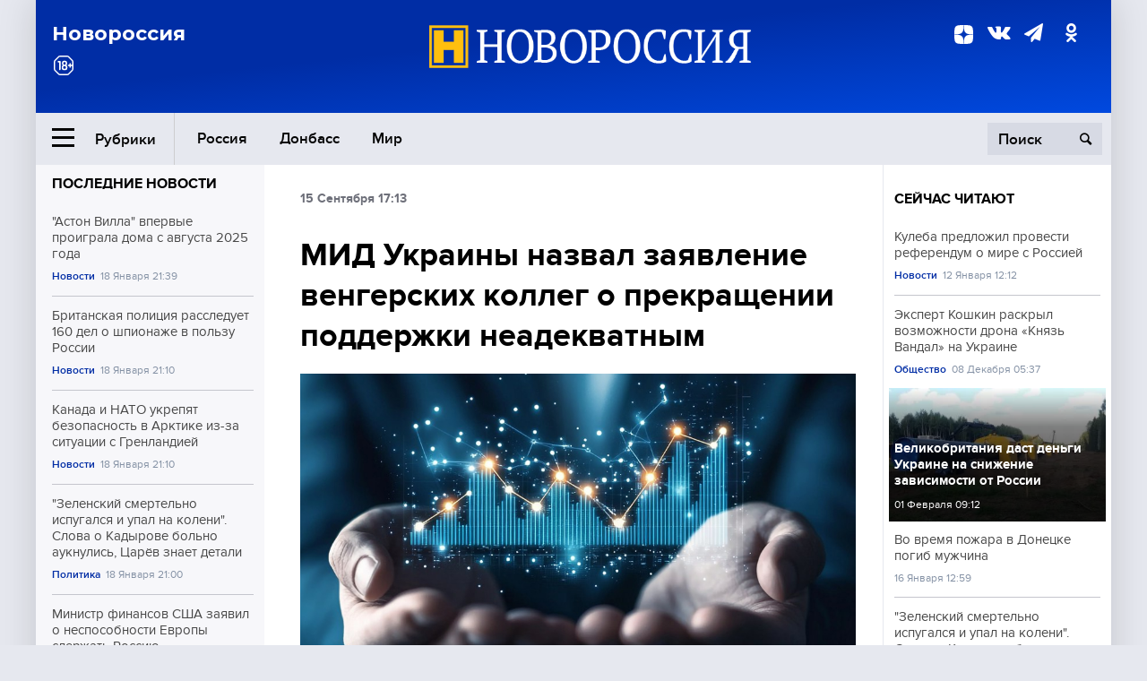

--- FILE ---
content_type: text/html; charset=UTF-8
request_url: https://novorosinform.org/mid-ukrainy-nazval-zayavlenie-vengerskih-kolleg-o-prekrashenii-podderzhki-neadekvatnym-74702.html
body_size: 13003
content:
<!DOCTYPE html>
<html class="no-js" lang="ru" prefix="og: http://ogp.me/ns#">
<head prefix="og: http://ogp.me/ns# article: http://ogp.me/ns/article#">
	  <meta http-equiv="content-type" content="text/html; charset=utf-8"/>
  <!--//<meta charset="utf-8"/>//-->
  <title>МИД Украины назвал заявление венгерских коллег о прекращении поддержки неадекватным</title>
  <meta name="description" content="Новороссия — информационное агентство Большой России. Сводки с фронтов и мест событий, аналитика и комментарии видных общественных деятелей, политиков, военных."/>


  <!-- Place favicon.ico in the root directory -->
  <link href="https://fonts.googleapis.com/css?family=Montserrat:500,700&amp;subset=cyrillic" rel="stylesheet"/>
  <link href="https://fonts.googleapis.com/css?family=Merriweather:400,700&amp;subset=cyrillic" rel="stylesheet"/>
  <link rel="stylesheet" href="/fonts/fonts.css"/>
  <link rel="stylesheet" href="/css/main.css?v95"/>

<meta property="og:site_name" content="Новороссия"/>
<meta property="og:locale" content="ru_RU"/>

<meta property="og:url" content="mid-ukrainy-nazval-zayavlenie-vengerskih-kolleg-o-prekrashenii-podderzhki-neadekvatnym-74702.html"/>
<meta property="og:title" content="МИД Украины назвал заявление венгерских коллег о прекращении поддержки неадекватным"/>
<meta property="og:type" content="article"/>
<meta property="og:description" content="Новороссия — информационное агентство Большой России. Сводки с фронтов и мест событий, аналитика и комментарии видных общественных деятелей, политиков, военных."/>
<meta property="og:image" content="https://novorosinform.org/content/images/00/00/_1280x720.webp"/>
<meta property="og:image:width" content="1280"/>
<meta property="og:image:height" content="720"/>
<script type="application/ld+json">
{
  "@context": "http://schema.org",
  "@type": "NewsArticle",
  "name": "МИД Украины назвал заявление венгерских коллег о прекращении поддержки неадекватным",
  "headline": "МИД Украины назвал заявление венгерских коллег о прекращении поддержки неадекватным",
  "url": "https://novorosinform.org/mid-ukrainy-nazval-zayavlenie-vengerskih-kolleg-o-prekrashenii-podderzhki-neadekvatnym-74702.html",
  "image": {
  "@type": "ImageObject",
  "representativeOfPage": "true",
  "url": "https://novorosinform.org/content/images/00/00/_1280x720.webp",
  "height": 1280,
  "width": 720
  },
  "dateCreated": "2017-09-15THH24:13T17:13:30:00+03:00",
  "datePublished": "2017-09-15THH24:13T17:13:30:00+03:00",
  "dateModified": "2017-09-15THH24:13T17:13:30:00+03:00",
  "description": " Министерство иностранных дел Украины выразило надежду на изменение риторики Венгрии по поводу закона об образовании в части, касающейся языков национальных меньшинств, после встречи представителей украинского правительства с венгерскими дипломатами. Об этом в пятницу сообщил первый замминистра инос",

  "author": {
  "@type": "Organization",
   "name": "Редакция Новоросинформ"
  },

  "publisher": {
  "@type": "Organization",
  "name": "novorosinform.org",
  "logo": {
      "@type": "ImageObject",
      "url": "https://novorosinform.org/img/logonew-2.png",
      "width": 544,
      "height": 85
    }
  },
  "mainEntityOfPage": "https://novorosinform.org/mid-ukrainy-nazval-zayavlenie-vengerskih-kolleg-o-prekrashenii-podderzhki-neadekvatnym-74702.html"
}
</script>


<!-- Yandex Native Ads -->
<script>window.yaContextCb=window.yaContextCb||[]</script>
<script src="https://yandex.ru/ads/system/context.js" async></script>
<script src="https://xmetrics.ru/loader.js" defer ></script>

<link href="/favicon.ico?v3" rel="icon" type="image/x-icon" />
<link rel="apple-touch-icon" sizes="57x57" href="/favicons/apple-touch-icon-57x57.png?v3"/>
<link rel="apple-touch-icon" sizes="60x60" href="/favicons/apple-touch-icon-60x60.png?v3"/>
<link rel="apple-touch-icon" sizes="72x72" href="/favicons/apple-touch-icon-72x72.png?v3"/>
<link rel="apple-touch-icon" sizes="76x76" href="/favicons/apple-touch-icon-76x76.png?v3"/>
<link rel="apple-touch-icon" sizes="114x114" href="/favicons/apple-touch-icon-114x114.png?v3"/>
<link rel="apple-touch-icon" sizes="120x120" href="/favicons/apple-touch-icon-120x120.png?v3"/>
<link rel="apple-touch-icon" sizes="144x144" href="/favicons/apple-touch-icon-144x144.png?v3"/>
<link rel="apple-touch-icon" sizes="152x152" href="/favicons/apple-touch-icon-152x152.png?v3"/>
<link rel="apple-touch-icon" sizes="180x180" href="/favicons/apple-touch-icon-180x180.png?v3"/>
<link rel="icon" type="image/png" href="/favicons/favicon-32x32.png?v3" sizes="32x32"/>
<link rel="icon" type="image/png" href="/favicons/android-chrome-192x192.png?v3" sizes="192x192"/>
<link rel="icon" type="image/png" href="/favicons/favicon-16x16.png?v3" sizes="16x16"/>
<link rel="manifest" href="/favicons/manifest_.json"/>
<script>
var infinity_category='';
</script>

<link rel="amphtml" href="https://amp.novorosinform.org/mid-ukrainy-nazval-zayavlenie-vengerskih-kolleg-o-prekrashenii-podderzhki-neadekvatnym-74702.html">
<link rel="canonical" href="https://novorosinform.org/mid-ukrainy-nazval-zayavlenie-vengerskih-kolleg-o-prekrashenii-podderzhki-neadekvatnym-74702.html"/>
<script async src="https://jsn.24smi.net/smi.js"></script>
</head>

<body>
<!-- Yandex.RTB R-A-1216687-1 -->
<div id="yandex_rtb_R-A-1216687-1"></div>
<script type="text/javascript">
    (function(w, d, n, s, t) {
        w[n] = w[n] || [];
        w[n].push(function() {
            Ya.Context.AdvManager.render({
                blockId: "R-A-1216687-1",
                renderTo: "yandex_rtb_R-A-1216687-1",
                async: true
            });
        });
        t = d.getElementsByTagName("script")[0];
        s = d.createElement("script");
        s.type = "text/javascript";
        s.src = "//an.yandex.ru/system/context.js";
        s.async = true;
        t.parentNode.insertBefore(s, t);
    })(this, this.document, "yandexContextAsyncCallbacks");
</script>  <div id="wrap">
    <header class="header">
 
	      <div class="header__top">
        <div class="header__container">
          <aside class="header__aside">
            <div class="header__title">Новороссия</div>




          </aside>

          <div class="header__center">
            <div class="header__logo">
              <a href="/"><img src="/img/logonew-2.png" srcset="/img/logonew-2.png 2x, /img/logonew-2.png 3x" alt=""></a>
            </div>


          </div>

          <aside class="header__aside">
            <div class="header__social">
<!--//              <a href="https://www.youtube.com/tsargradtv" target="_blank" class="header__social-link">
                <i class="icon-youtube-play"></i>
              </a>//-->
              <a href="https://dzen.ru/novorosinform.org?favid=254119029" target="_blank" class="header__social-link">
<svg xmlns="http://www.w3.org/2000/svg" style="display: inline-block; width: 1em; height: 1em;" viewBox="0 0 28 28"><path fill="currentColor" d="M16.7 16.7c-2.2 2.27-2.36 5.1-2.55 11.3 5.78 0 9.77-.02 11.83-2.02 2-2.06 2.02-6.24 2.02-11.83-6.2.2-9.03.35-11.3 2.55M0 14.15c0 5.59.02 9.77 2.02 11.83 2.06 2 6.05 2.02 11.83 2.02-.2-6.2-.35-9.03-2.55-11.3-2.27-2.2-5.1-2.36-11.3-2.55M13.85 0C8.08 0 4.08.02 2.02 2.02.02 4.08 0 8.26 0 13.85c6.2-.2 9.03-.35 11.3-2.55 2.2-2.27 2.36-5.1 2.55-11.3m2.85 11.3C14.5 9.03 14.34 6.2 14.15 0c5.78 0 9.77.02 11.83 2.02 2 2.06 2.02 6.24 2.02 11.83-6.2-.2-9.03-.35-11.3-2.55"/><path fill="none" d="M28 14.15v-.3c-6.2-.2-9.03-.35-11.3-2.55-2.2-2.27-2.36-5.1-2.55-11.3h-.3c-.2 6.2-.35 9.03-2.55 11.3-2.27 2.2-5.1 2.36-11.3 2.55v.3c6.2.2 9.03.35 11.3 2.55 2.2 2.27 2.36 5.1 2.55 11.3h.3c.2-6.2.35-9.03 2.55-11.3 2.27-2.2 5.1-2.36 11.3-2.55"/></svg>

              </a>
              <a href="https://vk.com/public71860258" target="_blank" class="header__social-link">
                <i class="icon-vk"></i>
              </a>
<a href="https://t.me/novorosinform" target="_blank" class="header__social-link">
                <i class="icon-paper-plane"></i>
              </a>              <a href="http://ok.ru/novorosinform" target="_blank" class="header__social-link">
                   <i class="icon-odnoklassniki"></i>
              </a>
             
            </div>



          
          </aside>
        </div>
      </div>

      <div class="header__bottom">
        <div class="header__container">
          <button class="header__rubric-toggle js-rubric-toggle">
            <span class="header__rubric-toggle-icon">
              <i class="icon-burger"></i>
              <i class="icon-close"></i>
            </span>
            <span class="header__rubric-toggle-txt">Рубрики</span>
          </button>

          <ul class="header__menu">
                                    <li>
              <a href="/russia" >Россия</a>
            </li>
                                                <li>
              <a href="/donbass" >Донбасс</a>
            </li>
                                                <li>
              <a href="/mir" >Мир</a>
            </li>
                                                
          </ul>


		          <div class="header__search">
            <form action="/search" autocomplete="off">
              <input type="search" name="q" placeholder="Поиск">
              <button>
                <i class="icon-search"></i>
              </button>

			<div class="header__search-dropdown">
              <label>
                <input type="radio" name="section" value="all" class="radio" checked>
                <span>Все публикации</span>
              </label>
              <!--//<label>
                <input type="radio" name="section" value="news" class="radio">
                <span>Новости</span>
              </label>
              <label>
                <input type="radio" name="section" value="articles" class="radio">
                <span>Статьи</span>
              </label>//-->
                            <!--//<label>
                <input type="radio" name="section" value="experts" class="radio">
                <span>Мнения</span>
              </label>
              <label>
                <input type="radio" name="section" value="projects" class="radio">
                <span>Спецпроекты</span>
              </label>//-->
            </div>
            </form>
          </div>
        </div>

       <div class="header__drop-sections">
          <ul class="header__drop-sections-list">

                        <li>
              <a href="/blizhnij-vostok">Ближний Восток</a>
            </li>
                        <li>
              <a href="/politics">Политика</a>
            </li>
                        <li>
              <a href="/war">Спецоперация</a>
            </li>
                        <li>
              <a href="/society">Общество</a>
            </li>
                        <li>
              <a href="/economy">Экономика</a>
            </li>
                        <li>
              <a href="/proisshestviya">Происшествия</a>
            </li>
                        <li>
              <a href="/culture">Культура</a>
            </li>
                        <li>
              <a href="/sport">Спорт</a>
            </li>
            
          </ul>
        </div>
      </div>
    </header>

    <main>


<div class="layout-column">
	<aside class="layout-column__aside">
	<!-- Yandex.RTB R-A-1216687-2 -->
<div id="yandex_rtb_R-A-1216687-2"></div>
<script type="text/javascript">
    (function(w, d, n, s, t) {
        w[n] = w[n] || [];
        w[n].push(function() {
            Ya.Context.AdvManager.render({
                blockId: "R-A-1216687-2",
                renderTo: "yandex_rtb_R-A-1216687-2",
                async: true
            });
        });
        t = d.getElementsByTagName("script")[0];
        s = d.createElement("script");
        s.type = "text/javascript";
        s.src = "//an.yandex.ru/system/context.js";
        s.async = true;
        t.parentNode.insertBefore(s, t);
    })(this, this.document, "yandexContextAsyncCallbacks");
</script>	


          <div class="news">


            <h3 class="news__title">
              <a href="/news">Последние новости</a>
            </h3>

            <ul class="news__list">

              <li class="news__item">
		          <a href="/-aston-villa--vpervye-proigrala-doma-s-avgusta-2025-goda-173440.html" class="news__link">
                  <h4 class="news__item-title">
                    "Астон Вилла" впервые проиграла дома с августа 2025 года
                  </h4>
	
                </a>

                <div class="news__item-info">
                
                
                                  <a href="/news" class="news__item-info-link">Новости</a>
                                  <time class="news__item-info-date" datetime="2026-01-18THH24:39T">18 Января 21:39</time>
                </div>
 
              </li>

				              <li class="news__item">
		          <a href="/britanskaya-policiya-rassleduet-160-del-o-shpionazhe-v-polzu-rossii-173439.html" class="news__link">
                  <h4 class="news__item-title">
                    Британская полиция расследует 160 дел о шпионаже в пользу России
                  </h4>
	
                </a>

                <div class="news__item-info">
                
                
                                  <a href="/news" class="news__item-info-link">Новости</a>
                                  <time class="news__item-info-date" datetime="2026-01-18THH24:10T">18 Января 21:10</time>
                </div>
 
              </li>

				              <li class="news__item">
		          <a href="/kanada-i-nato-ukrepyat-bezopasnost-v-arktike-iz-za-situacii-s-grenlandiej-173438.html" class="news__link">
                  <h4 class="news__item-title">
                    Канада и НАТО укрепят безопасность в Арктике из-за ситуации с Гренландией
                  </h4>
	
                </a>

                <div class="news__item-info">
                
                
                                  <a href="/news" class="news__item-info-link">Новости</a>
                                  <time class="news__item-info-date" datetime="2026-01-18THH24:10T">18 Января 21:10</time>
                </div>
 
              </li>

				              <li class="news__item">
		          <a href="/zelenskij-smertelno-ispugalsya-i-upal-na-koleni-slova-o-kadyrove-bolno-auknulis-173403.html" class="news__link">
                  <h4 class="news__item-title">
                    "Зеленский смертельно испугался и упал на колени". Слова о Кадырове больно аукнулись, Царёв знает детали
                  </h4>
	
                </a>

                <div class="news__item-info">
                
                
                                  <a href="/politics" class="news__item-info-link">Политика</a>
                                  <time class="news__item-info-date" datetime="2026-01-18THH24:00T">18 Января 21:00</time>
                </div>
 
              </li>

				              <li class="news__item">
		          <a href="/ministr-finansov-ssha-zayavil-o-nesposobnosti-evropy-sderzhat-rossiyu-173437.html" class="news__link">
                  <h4 class="news__item-title">
                    Министр финансов США заявил о неспособности Европы сдержать Россию
                  </h4>
	
                </a>

                <div class="news__item-info">
                
                
                                  <a href="/news" class="news__item-info-link">Новости</a>
                                  <time class="news__item-info-date" datetime="2026-01-18THH24:51T">18 Января 20:51</time>
                </div>
 
              </li>

				              <li class="news__item">
		          <a href="/ministr-siluanov--ii-ne-zamenit-dushevnost-pri-sozdanii-byudzheta-173436.html" class="news__link">
                  <h4 class="news__item-title">
                    Министр Силуанов: ИИ не заменит душевность при создании бюджета
                  </h4>
	
                </a>

                <div class="news__item-info">
                
                
                                  <a href="/society" class="news__item-info-link">Общество</a>
                                  <time class="news__item-info-date" datetime="2026-01-18THH24:49T">18 Января 20:49</time>
                </div>
 
              </li>

				              <li class="news__item">
		          <a href="/sirijskaya-armiya-osvobodila-strategicheskie-obekty-na-severe-strany-173435.html" class="news__link">
                  <h4 class="news__item-title">
                    Сирийская армия освободила стратегические объекты на севере страны
                  </h4>
	
                </a>

                <div class="news__item-info">
                
                
                                  <a href="/society" class="news__item-info-link">Общество</a>
                                  <time class="news__item-info-date" datetime="2026-01-18THH24:46T">18 Января 20:46</time>
                </div>
 
              </li>

				              <li class="news__item">
		          <a href="/mariya-zaharova-nazvala-pesnyu--lezginka--narodnoj-173434.html" class="news__link">
                  <h4 class="news__item-title">
                    Мария Захарова назвала песню "Лезгинка" народной
                  </h4>
	
                </a>

                <div class="news__item-info">
                
                
                                  <a href="/news" class="news__item-info-link">Новости</a>
                                  <time class="news__item-info-date" datetime="2026-01-18THH24:43T">18 Января 20:43</time>
                </div>
 
              </li>

				              <li class="news__item">
		          <a href="/beglov-prizval-peterburzhcev-kupatsya-v-kreshenie-lish-oficialno-173433.html" class="news__link">
                  <h4 class="news__item-title">
                    Беглов призвал петербуржцев купаться в Крещение лишь официально
                  </h4>
	
                </a>

                <div class="news__item-info">
                
                
                                  <a href="/news" class="news__item-info-link">Новости</a>
                                  <time class="news__item-info-date" datetime="2026-01-18THH24:43T">18 Января 20:43</time>
                </div>
 
              </li>

				              <li class="news__item">
		          <a href="/vinisius-zhunior-zayavlyaet-o-zhelanii-pokinut--real-madrid--173432.html" class="news__link">
                  <h4 class="news__item-title">
                    Винисиус Жуниор заявляет о желании покинуть "Реал Мадрид"
                  </h4>
	
                </a>

                <div class="news__item-info">
                
                
                                  <a href="/news" class="news__item-info-link">Новости</a>
                                  <time class="news__item-info-date" datetime="2026-01-18THH24:42T">18 Января 20:42</time>
                </div>
 
              </li>

				              <li class="news__item">
		          <a href="/flaviu-bolsonaru-otpravitsya-v-izrail-v-yanvare-dlya-predvybornoj-kampanii-173431.html" class="news__link">
                  <h4 class="news__item-title">
                    Флавиу Болсонару отправится в Израиль в январе для предвыборной кампании
                  </h4>
	
                </a>

                <div class="news__item-info">
                
                
                                  <a href="/news" class="news__item-info-link">Новости</a>
                                  <time class="news__item-info-date" datetime="2026-01-18THH24:42T">18 Января 20:42</time>
                </div>
 
              </li>

				              <li class="news__item">
		          <a href="/rt--aleshandre-gerrejru-obsudil-strategicheskuyu-znachimost-grenlandii-173430.html" class="news__link">
                  <h4 class="news__item-title">
                    RT: Алешандре Геррейру обсудил стратегическую значимость Гренландии
                  </h4>
	
                </a>

                <div class="news__item-info">
                
                
                                  <a href="/news" class="news__item-info-link">Новости</a>
                                  <time class="news__item-info-date" datetime="2026-01-18THH24:42T">18 Января 20:42</time>
                </div>
 
              </li>

				              <li class="news__item">
		          <a href="/financial-times--ssha-i-ukraina-soglasuyut-soglashenie-o-bezopasnosti-173429.html" class="news__link">
                  <h4 class="news__item-title">
                    Financial Times: США и Украина согласуют соглашение о безопасности
                  </h4>
	
                </a>

                <div class="news__item-info">
                
                
                                  <a href="/news" class="news__item-info-link">Новости</a>
                                  <time class="news__item-info-date" datetime="2026-01-18THH24:41T">18 Января 20:41</time>
                </div>
 
              </li>

				              <li class="news__item">
		          <a href="/boris-ignatev-prokommentiroval-travmu-arsena-zaharyana-pered-matchem-173428.html" class="news__link">
                  <h4 class="news__item-title">
                    Борис Игнатьев прокомментировал травму Арсена Захаряна перед матчем
                  </h4>
	
                </a>

                <div class="news__item-info">
                
                
                                  <a href="/news" class="news__item-info-link">Новости</a>
                                  <time class="news__item-info-date" datetime="2026-01-18THH24:41T">18 Января 20:41</time>
                </div>
 
              </li>

				              <li class="news__item">
		          <a href="/pushilin--armii-rossii-ostalos-30-km-do-slavyanska-v-dnr-173427.html" class="news__link">
                  <h4 class="news__item-title">
                    Пушилин: Армии России осталось 30 км до Славянска в ДНР
                  </h4>
	
                </a>

                <div class="news__item-info">
                
                
                                  <a href="/society" class="news__item-info-link">Общество</a>
                                  <time class="news__item-info-date" datetime="2026-01-18THH24:38T">18 Января 20:38</time>
                </div>
 
              </li>

				
            </ul>

            <div class="news__cta">
              <a href="/news" class="news__cta-link">Все новости</a>
            </div>
		</div>

		<!-- Yandex.RTB R-A-1216687-7 -->
<div id="yandex_rtb_R-A-1216687-7"></div>
<script>window.yaContextCb.push(()=>{
  Ya.Context.AdvManager.render({
    renderTo: 'yandex_rtb_R-A-1216687-7',
    blockId: 'R-A-1216687-7'
  })
})</script>	</aside>
	<div class="layout-column__main">
	<section class="article" data-publication-id="74702" data-current-url="mid-ukrainy-nazval-zayavlenie-vengerskih-kolleg-o-prekrashenii-podderzhki-neadekvatnym-74702.html">
		<div class="article__content">

			<div class="article__meta article__meta_plot">
				<div class="article__meta-labels">
				<time datetime="">15 Сентября 17:13</time>
								</div>


				<!--//<div class="article__meta-reading">
				<svg xmlns="http://www.w3.org/2000/svg" xmlns:xlink="http://www.w3.org/1999/xlink" viewbox="0 0 48 48"><defs><path id="a" d="M0 0h48v48H0z"/></defs><clipPath id="b"><use xlink:href="#a" overflow="visible"/></clipPath><path d="M42 20c-2.21 0-4 1.79-4 4v6H10v-6c0-2.21-1.79-4-4-4s-4 1.79-4 4v10c0 2.2 1.8 4 4 4h36c2.2 0 4-1.8 4-4V24c0-2.21-1.79-4-4-4zm-6-10H12c-2.2 0-4 1.8-4 4v4.31c2.32.83 4 3.03 4 5.63V28h24v-4.06c0-2.6 1.68-4.8 4-5.63V14c0-2.2-1.8-4-4-4z" clip-path="url(#b)"/></svg>
                    Читать:
                    <span> мин.</span>
                  </div>//-->
			</div>

			<h1 class="article__title">МИД Украины назвал заявление венгерских коллег о прекращении поддержки неадекватным</h1>


	
				<div class="article__gallery">
					<div class="article__gallery-main">
						<ul class="article__gallery-main-list">
							<li class="active">
																
								<img src="/img/dzen/noimage.jpg" />
															
							</li>
													</ul>
						

						<div class="article__gallery-main-prev">
							<svg viewBox="0 0 24 24" width="24" height="24"><path d="M5.88 4.12L13.76 12l-7.88 7.88L8 22l10-10L8 2z"/><path fill="none" d="M0 0h24v24H0z"/></svg>
						</div>
						<div class="article__gallery-main-next">
							<svg viewBox="0 0 24 24" width="24" height="24"><path d="M5.88 4.12L13.76 12l-7.88 7.88L8 22l10-10L8 2z"/><path fill="none" d="M0 0h24v24H0z"/></svg>
						</div>
					</div>


					<div class="article__gallery-preview">

					</div>

				</div>
		
				<div><strong>Автор:</strong> Редакция Новоросинформ<span></span><br /><br /></div>
				

				<div class="article__intro">
					<p> Министерство иностранных дел Украины выразило надежду на изменение риторики Венгрии по поводу закона об образовании в части, касающейся языков национальных меньшинств, после встречи представителей украинского правительства с венгерскими дипломатами. Об этом в пятницу сообщил первый замминистра инос</p>
				</div>


				<div class="only__text">
                <p> Министерство иностранных дел Украины выразило надежду на изменение риторики Венгрии по поводу закона об образовании в части, касающейся языков национальных меньшинств, после встречи представителей украинского правительства с венгерскими дипломатами. Об этом в пятницу сообщил первый замминистра иностранных дел Пристайко, <a href="https://tsargrad.tv/news/ukraina-nadeetsja-ubedit-vengriju-ne-obizhatsja-na-ushhemlenie-vengerskih-nacmenshinstv_85573"><strong>передает &#171;ЦарьГрад&#187;.</strong></a></p>
<p> &#171;Мы ожидаем, что министр изменит свою риторику после того, как им были предоставлены разъяснения&#187;, &#8212; заявил Пристайко.</p><div id="yandex_rtb_R-A-1216687-9"></div>
<script>window.yaContextCb.push(()=>{
	Ya.Context.AdvManager.render({
		"blockId": "R-A-1216687-9",
		"renderTo": "yandex_rtb_R-A-1216687-9"
	})
})
</script>
<p> Кроме того, министр назвал заявление Венгрии о приостановке поддержки инициатив Украины неадекватным.</p>
<p> &#171;Эта реакция была неадекватной&#187;, &#8212; добавил замминистра, повторив, что надеется на встречу, в ходе которой венгерским политикам все разъяснят.</p>
<p> Ранее стало известно, что <a href="https://novorosinform.org/news/74446"><strong>Венгрия, Греция, Румыния и Болгария обратятся в ОБСЕ из-за скандального закона Украины об образовании.</strong></a></p>
<p> Напомним, первым <a href="https://novorosinform.org/news/74099"><strong>правительство Венгрии выразило решительный протест Киеву в связи с новым законом об образовании</strong></a>, одобренного Верховной радой Украины. Вслед за ним по этому же вопросу <a href="https://www.novorosinform.org/news/74144"><strong>Румыния выразила обеспокоенность. </strong></a>В Москве считают, что принятый Верховной радой Украины закон об образовании <a href="https://novorosinform.org/news/74310"><strong>нарушает украинскую конституцию и международные обязательства Киева</strong></a>, а президент Молдавии <a href="https://novorosinform.org/news/74287"><strong>Игорь Додон призвал киевские власти отменить закон об образовании.</strong></a></p>
<p> Позже Венгрия заявила, что<a href="https://www.novorosinform.org/news/74238"><strong> отказывается от международной поддержки Украины</strong></a>, а глава ведомства назвал новый закон Украины об образовании <a href="https://www.novorosinform.org/news/74294"><strong>&#171;ударом в спину&#187;.</strong></a></p>
<p> В свою очередь в МИД Украины считают, что<a href="https://www.novorosinform.org/news/74417"><strong> новый закон об образовании не представляет угрозы дружбе Украины с соседними странами.</strong></a></p>
        
				</div>




			</div>
		</section>

<div class="article__dzen1">
<strong>Подписывайтесь на нас</strong> в <a href="https://t.me/+Cr25qIK9au4zZjYy">Телеграме</a>

 и&nbsp;первыми узнавайте о&nbsp;главных новостях и&nbsp;важнейших событиях дня.

</div>		
		<br /><br />        <h3 class="news__title">Новости партнеров</h3>
<div class="smi24__informer smi24__auto" data-smi-blockid="18039"></div>
<script>(window.smiq = window.smiq || []).push({});</script>




<!-- Код вставки на место отображения виджета -->
<div class="smi24__informer smi24__auto" data-smi-blockid="29976"></div>
<div class="smi24__informer smi24__auto" data-smi-blockid="29975"></div>
<script>(window.smiq = window.smiq || []).push({});</script>



<div id="unit_93365"><a href="https://smi2.ru/" >Новости СМИ2</a></div>
<script type="text/javascript" charset="utf-8">
  (function() {
    var sc = document.createElement('script'); sc.type = 'text/javascript'; sc.async = true;
    sc.src = '//smi2.ru/data/js/93365.js'; sc.charset = 'utf-8';
    var s = document.getElementsByTagName('script')[0]; s.parentNode.insertBefore(sc, s);
  }());
</script>    	<div id="content-load-block" style="height:1px"></div>
	</div>
	
	<aside class="layout-column__aside">
	


          <div class="news">


            <h3 class="news__title">
              <a href="/news">Сейчас читают</a>
            </h3>

            <ul class="news__list">

              <li class="news__item">
				                <a href="/kuleba-predlozhil-provesti-referendum-o-mire-s-rossiej-170069.html" class="news__link">
                  <h4 class="news__item-title">
                    Кулеба предложил провести референдум о мире с Россией
                  </h4>
	
                </a>

                <div class="news__item-info">
                
                
                                  <a href="/news" class="news__item-info-link">Новости</a>
                                  <time class="news__item-info-date" datetime="2026-01-12THH24:12T">12 Января 12:12</time>
                </div>
                              </li>

				              <li class="news__item">
				                <a href="/ekspert-koshkin-raskryl-vozmozhnosti-drona-knyaz-vandal-na-ukraine-142932.html" class="news__link">
                  <h4 class="news__item-title">
                    Эксперт Кошкин раскрыл возможности дрона «Князь Вандал» на Украине
                  </h4>
	
                </a>

                <div class="news__item-info">
                
                
                                  <a href="/society" class="news__item-info-link">Общество</a>
                                  <time class="news__item-info-date" datetime="2024-12-08THH24:37T">08 Декабря 05:37</time>
                </div>
                              </li>

				              <li class="news__item">
												<figure class="news__media" style="background-image: url(/content/images/79/24/37924_370x208.webp)">
								                <a href="/velikobritaniya-dast-dengi-ukraine-na-snizhenie-zavisimosti-ot-rossii--88708.html" class="news__link">
                  <h4 class="news__item-title">
                    Великобритания даст деньги Украине на снижение зависимости от России 
                  </h4>
	
                </a>

                <div class="news__item-info">
                
                
                                  <time class="news__item-info-date" datetime="2022-02-01STH24:12T">01 Февраля 09:12</time>
                </div>
                </figure>              </li>

				              <li class="news__item">
				                <a href="/vo-vremya-pozhara-v-donecke-pogib-muzhchina-87415.html" class="news__link">
                  <h4 class="news__item-title">
                    Во время пожара в Донецке погиб мужчина
                  </h4>
	
                </a>

                <div class="news__item-info">
                
                
                                  <time class="news__item-info-date" datetime="2022-01-16THH24:59T">16 Января 12:59</time>
                </div>
                              </li>

				              <li class="news__item">
				                <a href="/zelenskij-smertelno-ispugalsya-i-upal-na-koleni-slova-o-kadyrove-bolno-auknulis-173403.html" class="news__link">
                  <h4 class="news__item-title">
                    "Зеленский смертельно испугался и упал на колени". Слова о Кадырове больно аукнулись, Царёв знает детали
                  </h4>
	
                </a>

                <div class="news__item-info">
                
                
                                  <a href="/politics" class="news__item-info-link">Политика</a>
                                  <time class="news__item-info-date" datetime="2026-01-18THH24:00T">18 Января 21:00</time>
                </div>
                              </li>

				              <li class="news__item">
				                <a href="/arheologi-nashli-kanoe-vozrastom-5200-let-na-dne-ozera-v-viskonsine-170547.html" class="news__link">
                  <h4 class="news__item-title">
                    Археологи нашли каноэ возрастом 5200 лет на дне озера в Висконсине
                  </h4>
	
                </a>

                <div class="news__item-info">
                
                
                                  <a href="/news" class="news__item-info-link">Новости</a>
                                  <time class="news__item-info-date" datetime="2026-01-13THH24:45T">13 Января 09:45</time>
                </div>
                              </li>

				              <li class="news__item">
				                <a href="/mer-lvova-soobshil-o-sereznyh-povrezhdeniyah-ot-udara-rakety-169756.html" class="news__link">
                  <h4 class="news__item-title">
                    Мэр Львова сообщил о серьёзных повреждениях от удара ракеты
                  </h4>
	
                </a>

                <div class="news__item-info">
                
                
                                  <a href="/society" class="news__item-info-link">Общество</a>
                                  <time class="news__item-info-date" datetime="2026-01-10THH24:05T">10 Января 19:05</time>
                </div>
                              </li>

				              <li class="news__item">
				                <a href="/mts--moshenniki-zapugivayut-zhertv-ugrozhaya-ih-blizkim-172113.html" class="news__link">
                  <h4 class="news__item-title">
                    МТС: Мошенники запугивают жертв, угрожая их близким
                  </h4>
	
                </a>

                <div class="news__item-info">
                
                
                                  <a href="/news" class="news__item-info-link">Новости</a>
                                  <time class="news__item-info-date" datetime="2026-01-15THH24:10T">15 Января 21:10</time>
                </div>
                              </li>

				              <li class="news__item">
				                <a href="/kamchatskie-vlasti-reshayut-problemu-postavok-iz-za-ciklona-171777.html" class="news__link">
                  <h4 class="news__item-title">
                    Камчатские власти решают проблему поставок из-за циклона
                  </h4>
	
                </a>

                <div class="news__item-info">
                
                
                                  <a href="/news" class="news__item-info-link">Новости</a>
                                  <time class="news__item-info-date" datetime="2026-01-15THH24:49T">15 Января 11:49</time>
                </div>
                              </li>

				              <li class="news__item">
				                <a href="/mer-cheboksar--osnovnoj-etap-remonta-zavershen-kompensacii-vyplachivayutsya-172534.html" class="news__link">
                  <h4 class="news__item-title">
                    Мэр Чебоксар: основной этап ремонта завершен, компенсации выплачиваются
                  </h4>
	
                </a>

                <div class="news__item-info">
                
                
                                  <a href="/news" class="news__item-info-link">Новости</a>
                                  <time class="news__item-info-date" datetime="2026-01-16THH24:46T">16 Января 15:46</time>
                </div>
                              </li>

				              <li class="news__item">
				                <a href="/nochnaya-svodka-yaya-marta-64113.html" class="news__link">
                  <h4 class="news__item-title">
                    Ночная сводка, 15 марта
                  </h4>
	
                </a>

                <div class="news__item-info">
                
                
                                  <time class="news__item-info-date" datetime="2018-03-14THH24:33T">14 Марта 21:33</time>
                </div>
                              </li>

				              <li class="news__item">
				                <a href="/zapad-vybral-preemnika-zelenskogo---kiva-102239.html" class="news__link">
                  <h4 class="news__item-title">
                    Запад выбрал преемника Зеленского — Кива
                  </h4>
	
                </a>

                <div class="news__item-info">
                
                
                                  <a href="/politics" class="news__item-info-link">Политика</a>
                                  <time class="news__item-info-date" datetime="2022-08-25THH24:26T">25 Августа 16:26</time>
                </div>
                              </li>

				              <li class="news__item">
				                <a href="/hakery-rasprostranili-bankovskij-troyan-mamont-cherez-fejkovye-magaziny-149593.html" class="news__link">
                  <h4 class="news__item-title">
                    Хакеры распространили банковский троян Mamont через фейковые магазины
                  </h4>
	
                </a>

                <div class="news__item-info">
                
                
                                  <a href="/proisshestviya" class="news__item-info-link">Происшествия</a>
                                  <time class="news__item-info-date" datetime="2024-12-17THH24:49T">17 Декабря 01:49</time>
                </div>
                              </li>

				              <li class="news__item">
				                <a href="/hodakovskij-rasskazal-o-spasenii-detej-iz-nikolskogo-99330.html" class="news__link">
                  <h4 class="news__item-title">
                    Ходаковский рассказал о спасении детей из Никольского
                  </h4>
	
                </a>

                <div class="news__item-info">
                
                
                                  <a href="/donbass" class="news__item-info-link">Донбасс</a>
                                  <time class="news__item-info-date" datetime="2022-07-12THH24:08T">12 Июля 18:08</time>
                </div>
                              </li>

				              <li class="news__item">
				                <a href="/rostrud-soobshil-chto-13-ya-zarplata-neobyazatelna-dlya-rabotodatelej-166624.html" class="news__link">
                  <h4 class="news__item-title">
                    Роструд сообщил, что 13-я зарплата необязательна для работодателей
                  </h4>
	
                </a>

                <div class="news__item-info">
                
                
                                  <a href="/news" class="news__item-info-link">Новости</a>
                                  <time class="news__item-info-date" datetime="2025-12-25THH24:04T">25 Декабря 15:04</time>
                </div>
                              </li>

				
            </ul>

            <div class="news__cta">
              <a href="/news" class="news__cta-link">Все новости</a>
            </div>
		</div>

		
<!-- Yandex Native Ads C-A-1216687-6 -->
<div id="id-C-A-1216687-6"></div>
<script>window.yaContextCb.push(()=>{
  Ya.Context.AdvManager.renderWidget({
    renderTo: 'id-C-A-1216687-6',
    blockId: 'C-A-1216687-6'
  })
})</script>
	</aside>
</div>

    </main>
    <footer class="footer">

		
      <div class="footer__body">
        <div class="footer__container">
          <div class="footer__top">
            <div class="footer__column">
              <div class="footer__logo">
                <img src="/img/logonew-2.png" alt="" width="209" height="37">
              </div>
<address>
<p>Информационное агентство Большой России</p>
<p>Наша почта: <a href="mailto:mail@novorosinform.org">mail@novorosinform.org</a></p>
</address>
            </div>

            <div class="footer__column">
              <ul class="footer__menu">
                        <li>
              <a href="/russia">Россия</a>
            </li>
                        <li>
              <a href="/donbass">Донбасс</a>
            </li>
                        <li>
              <a href="/mir">Мир</a>
            </li>
                        <li>
              <a href="/politics">Политика</a>
            </li>
            
<li><a href="mailto:advnovoros@tsargrad.tv">Реклама на сайте:<br />
advnovoros@tsargrad.tv</a></li>

<li><a target="_blank" href="/files/price2024.pdf">Цены на рекламу</a></li>

              </ul>
            </div>

            <div class="footer__column footer__column_wide">

              <div class="footer__description">
<p>Сетевое издание «Информационное агентство «Новороссия» зарегистрировано в Федеральной службе по надзору в сфере связи, информационных технологий и массовых коммуникаций 20 ноября 2019 г.</p>
<p>Свидетельство о регистрации Эл № ФС77-77187.</p>
<p>Учредитель — НАО «Царьград медиа».</p>
<p>«Главный редактор- Лукьянов А.А.»</p>
<p>«Шеф-редактор - Садчиков А.М.»</p>
<p>Email: <a href="mail:mail@novorosinform.org">mail@novorosinform.org</a></p>
<p>Телефон: +7 (495) 374-77-73</p>
<p>115093, г. Москва, Партийный пер., д. 1, к. 57, стр. 3</p>
<p>Настоящий ресурс может содержать материалы 18+.</p>
<p>Использование любых материалов, размещённых на сайте, разрешается при условии ссылки на сайт агентства.</p>


              </div>
            </div>
          </div>

          <div class="footer__bottom">
            <div class="footer__search">
              <form action="/search">
                <input type="search" name="q" placeholder="Поиск">
                <button>
                  <i class="icon-search"></i>
                </button>
              </form>
            </div>

            <div class="footer__social">
			<a href="https://dzen.ru/novorosinform.org?favid=254119029" target="_blank" class="header__social-link"><svg xmlns="http://www.w3.org/2000/svg" style="display: inline-block; width: 1em; height: 1em;" viewBox="0 0 28 28"><path fill="currentColor" d="M16.7 16.7c-2.2 2.27-2.36 5.1-2.55 11.3 5.78 0 9.77-.02 11.83-2.02 2-2.06 2.02-6.24 2.02-11.83-6.2.2-9.03.35-11.3 2.55M0 14.15c0 5.59.02 9.77 2.02 11.83 2.06 2 6.05 2.02 11.83 2.02-.2-6.2-.35-9.03-2.55-11.3-2.27-2.2-5.1-2.36-11.3-2.55M13.85 0C8.08 0 4.08.02 2.02 2.02.02 4.08 0 8.26 0 13.85c6.2-.2 9.03-.35 11.3-2.55 2.2-2.27 2.36-5.1 2.55-11.3m2.85 11.3C14.5 9.03 14.34 6.2 14.15 0c5.78 0 9.77.02 11.83 2.02 2 2.06 2.02 6.24 2.02 11.83-6.2-.2-9.03-.35-11.3-2.55"/><path fill="none" d="M28 14.15v-.3c-6.2-.2-9.03-.35-11.3-2.55-2.2-2.27-2.36-5.1-2.55-11.3h-.3c-.2 6.2-.35 9.03-2.55 11.3-2.27 2.2-5.1 2.36-11.3 2.55v.3c6.2.2 9.03.35 11.3 2.55 2.2 2.27 2.36 5.1 2.55 11.3h.3c.2-6.2.35-9.03 2.55-11.3 2.27-2.2 5.1-2.36 11.3-2.55"/></svg>

              </a>


			<a href="https://vk.com/public71860258" target="_blank" class="header__social-link">
                <i class="icon-vk"></i>
              </a>

<a href="https://t.me/novorosinform" target="_blank" class="header__social-link">
                <i class="icon-paper-plane"></i>
              </a>
                  <a href="http://ok.ru/novorosinform" target="_blank" class="header__social-link">
                    <i class="icon-odnoklassniki"></i>
                  </a>
            </div>
          </div>
        </div>
      </div>
    </footer>

<div class="uniblock1"></div>
  <button class="page-up js-page-up">Наверх</button>

    <div class="fly-header">
    <div class="fly-header__top">
      <div class="header__logo">
        <a href="/"><img src="/img/logonew-2.png" srcset="/img/logonew-2.png 2x, /img/logonew-2.png 3x" alt=""></a>
      </div>
    </div>

    <div class="fly-header__bottom">
      <div class="header__container">
        <button class="header__rubric-toggle js-rubric-toggle">
          <span class="header__rubric-toggle-icon">
            <i class="icon-burger"></i>
            <i class="icon-close"></i>
          </span>
          <span class="header__rubric-toggle-txt">Политика</span>
        </button>

        <ul class="header__menu">
                                    <li>
              <a href="/russia">Россия</a>
            </li>
                                                <li>
              <a href="/donbass">Донбасс</a>
            </li>
                                                <li>
              <a href="/mir">Мир</a>
            </li>
                                                        </ul>
                  <div class="header__search">
            <form action="/search" autocomplete="off">
              <input type="search" name="q" placeholder="Поиск">
              <button>
                <i class="icon-search"></i>
              </button>

			<div class="header__search-dropdown">
              <label>
                <input type="radio" name="section" value="all" class="radio" checked>
                <span>Все публикации</span>
              </label>
              <!--//<label>
                <input type="radio" name="section" value="news" class="radio">
                <span>Новости</span>
              </label>
              <label>
                <input type="radio" name="section" value="articles" class="radio">
                <span>Статьи</span>
              </label>//-->
                            <!--//<label>
                <input type="radio" name="section" value="experts" class="radio">
                <span>Мнения</span>
              </label>
              <label>
                <input type="radio" name="section" value="projects" class="radio">
                <span>Спецпроекты</span>
              </label>//-->
            </div>
            </form>
          </div>      </div>

	       <div class="header__drop-sections">
          <ul class="header__drop-sections-list">

                        <li>
              <a href="/blizhnij-vostok">Ближний Восток</a>
            </li>
                        <li>
              <a href="/politics">Политика</a>
            </li>
                        <li>
              <a href="/war">Спецоперация</a>
            </li>
                        <li>
              <a href="/society">Общество</a>
            </li>
                        <li>
              <a href="/economy">Экономика</a>
            </li>
                        <li>
              <a href="/proisshestviya">Происшествия</a>
            </li>
                        <li>
              <a href="/culture">Культура</a>
            </li>
                        <li>
              <a href="/sport">Спорт</a>
            </li>
            
          </ul>
        </div>    <!--//</div>//-->
  </div>

</div>


	
  <script src="/js/vendor/jquery-3.4.1.min.js"></script>
  <script src="/js/plugins.js?v1"></script>
  <script src="/js/main.js?v46"></script>
<!-- Yandex.Metrika counter --> <script type="text/javascript" > (function (d, w, c) { (w[c] = w[c] || []).push(function() { try { w.yaCounter25153517 = new Ya.Metrika({ id:25153517, clickmap:true, trackLinks:true, accurateTrackBounce:true, webvisor:true }); } catch(e) { } }); var n = d.getElementsByTagName("script")[0], s = d.createElement("script"), f = function () { n.parentNode.insertBefore(s, n); }; s.type = "text/javascript"; s.async = true; s.src = "https://cdn.jsdelivr.net/npm/yandex-metrica-watch/watch.js"; if (w.opera == "[object Opera]") { d.addEventListener("DOMContentLoaded", f, false); } else { f(); } })(document, window, "yandex_metrika_callbacks"); </script> <noscript><div><img src="https://mc.yandex.ru/watch/25153517" style="position:absolute; left:-9999px;" alt="" /></div></noscript> <!-- /Yandex.Metrika counter -->
<!--LiveInternet counter--><script type="text/javascript">
new Image().src = "//counter.yadro.ru/hit;tsargradtv?r"+
escape(document.referrer)+((typeof(screen)=="undefined")?"":
";s"+screen.width+"*"+screen.height+"*"+(screen.colorDepth?
screen.colorDepth:screen.pixelDepth))+";u"+escape(document.URL)+
";h"+escape(document.title.substring(0,80))+
";"+Math.random();</script><!--/LiveInternet-->
<!-- Rating@Mail.ru counter -->
<script type="text/javascript">
var _tmr = window._tmr || (window._tmr = []);
_tmr.push({id: "2592747", type: "pageView", start: (new Date()).getTime()});
(function (d, w, id) {
  if (d.getElementById(id)) return;
  var ts = d.createElement("script"); ts.type = "text/javascript"; ts.async = true; ts.id = id;
  ts.src = "https://top-fwz1.mail.ru/js/code.js";
  var f = function () {var s = d.getElementsByTagName("script")[0]; s.parentNode.insertBefore(ts, s);};
  if (w.opera == "[object Opera]") { d.addEventListener("DOMContentLoaded", f, false); } else { f(); }
})(document, window, "topmailru-code");
</script><noscript><div>
<img src="https://top-fwz1.mail.ru/counter?id=2592747;js=na" style="border:0;position:absolute;left:-9999px;" alt="Top.Mail.Ru" />
</div></noscript>
<!-- //Rating@Mail.ru counter -->


<script  defer src="/firebase.js"></script>
<script defer src="/app_void.js"></script>

</body>

</html>

--- FILE ---
content_type: application/javascript;charset=utf-8
request_url: https://smi2.ru/data/js/93365.js
body_size: 4361
content:
function _jsload(src){var sc=document.createElement("script");sc.type="text/javascript";sc.async=true;sc.src=src;var s=document.getElementsByTagName("script")[0];s.parentNode.insertBefore(sc,s);};(function(){document.getElementById("unit_93365").innerHTML="<div class=\"container-93365\"> <div class=\"container-93365__header\"> <a class=\"container-93365__header-logo-link\" href=\"https://smi2.ru/\" target=\"_blank\"> <img class=\"container-93365__header-logo\" src=\"//static.smi2.net/static/logo/smi2.svg\" alt=\"СМИ2\"> </a> </div> <div class=\"container-93365__frame-wrap\"> <div class=\"container-93365__frame\" id=\"container-93365\"></div> <div class=\"container-93365__edge container-93365__edge-left\"> <div class=\"container-93365__edge-button container-93365__edge-button-left\"> <div class=\"container-93365__edge-button-arrow container-93365__edge-button-arrow-left\"></div> </div> <div class=\"container-93365__edge-shadow container-93365__edge-shadow-left\"></div> </div> <div class=\"container-93365__edge container-93365__edge-right\"> <div class=\"container-93365__edge-button container-93365__edge-button-right\"> <div class=\"container-93365__edge-button-arrow container-93365__edge-button-arrow-right\"></div> </div> <div class=\"container-93365__edge-shadow container-93365__edge-shadow-right visible\"></div> </div> </div> </div><style>.container-93365 { -webkit-box-sizing: border-box; box-sizing: border-box; position: relative; margin: 20px 0; } .container-93365__header { margin-bottom: 5px; height: 24px; overflow: hidden; text-align: left; } .container-93365__header-logo { display: inline-block; vertical-align: top; height: 24px; width: auto; border: none; } .container-93365 .list-container { font-size: 0; width: 2064px; -webkit-transition: -webkit-transform .8s; transition: -webkit-transform .8s; transition: transform .8s; transition: transform .8s, -webkit-transform .8s; } .container-93365 .list-container-item { display: inline-block; vertical-align: top; width: 192px; -webkit-box-sizing: border-box; box-sizing: border-box; margin-right: 16px; -webkit-transition: -webkit-box-shadow; transition: -webkit-box-shadow; -o-transition: box-shadow; transition: box-shadow; transition: box-shadow, -webkit-box-shadow; -webkit-transition-duration: 0.8s; -o-transition-duration: 0.8s; transition-duration: 0.8s; -webkit-transition-property: -webkit-box-shadow; transition-property: -webkit-box-shadow; -o-transition-property: box-shadow; transition-property: box-shadow; transition-property: box-shadow, -webkit-box-shadow; will-change: box-shadow; border-radius: 4px; } .container-93365 .list-container-item:hover { -webkit-box-shadow: 0 0 6px 0 rgba(0,0,0,0.2), 0 4px 10px 0 rgba(0,0,0,0.5); box-shadow: 0 0 6px 0 rgba(0,0,0,0.2), 0 4px 10px 0 rgba(0,0,0,0.5); } .container-93365 .list-container-item:last-child { margin-right: 0; } .container-93365__img-link { display: block; width: 100%; height: 256px; position: relative; border-radius: 4px; overflow: hidden; } .container-93365__img { border: none; position: absolute; top: 0px; left: 0px; right: 0px; bottom: 0px; background-repeat: no-repeat; background-position: center center; background-size: cover; } .container-93365__text { position: absolute; bottom: 0; left: 0; right: 0; } .container-93365__title-wrap { -webkit-box-sizing: border-box; box-sizing: border-box; width: 100%; padding: 60px 15px 15px; background: -webkit-gradient(linear, left bottom, left top, from(#000), to(rgba(0, 0, 0, 0))); background: -webkit-linear-gradient(bottom, #000, rgba(0, 0, 0, 0)); background: -o-linear-gradient(bottom, #000, rgba(0, 0, 0, 0)); background: linear-gradient(0deg, #000, rgba(0, 0, 0, 0)); } .container-93365__title { font-family: Arial, sans-serif; font-size: 16px; line-height: 19px; font-weight: bold; color: #fff; text-decoration: none; text-align: left; word-wrap: break-word; max-height: 114px; overflow: hidden; display: -webkit-box; -webkit-line-clamp: 6; -webkit-box-orient: vertical; } /*************/ .container-93365__frame-wrap { position: relative; width: 100%; height: 276px; padding: 10px 0 10px; overflow: hidden; -webkit-box-sizing: border-box; box-sizing: border-box; } .container-93365__frame { width: 100%; height: 300px; overflow-x: scroll; position: relative; -webkit-overflow-scrolling: touch; } /*--------------------------------------------------------*/ .container-93365__edge { width: 5px; position: absolute; top: 0px; bottom: 0px; z-index: 1; will-change: transform; -webkit-transform: translateZ(0); transform: translateZ(0); } .container-93365__edge-left { left: 0; } .container-93365__edge-right { right: 0; } .container-93365__edge-shadow { width: 20px; height: 100%; position: absolute; top: 0; will-change: transform; -webkit-transition: -webkit-transform 0.5s ease; transition: -webkit-transform 0.5s ease; -o-transition: transform 0.5s ease; transition: transform 0.5s ease; transition: transform 0.5s ease, -webkit-transform 0.5s ease; background: #fff; -webkit-box-shadow: 0px 0px 20px -5px rgba(0, 0, 0, 1); box-shadow: 0px 0px 20px -5px rgba(0, 0, 0, 1); } .container-93365__edge-shadow-left { left: -30px; } .container-93365__edge-shadow-right { right: -30px; } .container-93365__edge-shadow-left.visible { -webkit-transform: translateX(10px); -ms-transform: translateX(10px); transform: translateX(10px); } .container-93365__edge-shadow-right.visible { -webkit-transform: translateX(-10px); -ms-transform: translateX(-10px); transform: translateX(-10px); } .container-93365__edge-button { position: absolute; top: 50%; -webkit-transform: translateY(-50%) translateZ(0); transform: translateY(-50%) translateZ(0); will-change: transform; height: 68px; width: 44px; display: block; cursor: pointer; -webkit-transition: -webkit-transform 0.5s ease; transition: -webkit-transform 0.5s ease; -o-transition: transform 0.5s ease; transition: transform 0.5s ease; transition: transform 0.5s ease, -webkit-transform 0.5s ease; border-radius: 3px; background-color: #fff; -webkit-box-shadow: 0 0 20px 0 rgba(0,0,0,0.18); box-shadow: 0 0 20px 0 rgba(0,0,0,0.18); } .container-93365__edge-button-left { left: -44px; } .container-93365__edge-button-left.visible { -webkit-transform: translateY(-50%) translateX(100%) translateX(20px); -ms-transform: translateY(-50%) translateX(100%) translateX(20px); transform: translateY(-50%) translateX(100%) translateX(20px); } .container-93365__edge-button-right { right: -60px; } .container-93365__edge-button-right.visible { -webkit-transform: translateY(-50%) translateX(-100%) translateX(-36px); -ms-transform: translateY(-50%) translateX(-100%) translateX(-36px); transform: translateY(-50%) translateX(-100%) translateX(-36px); } .container-93365__edge-button-arrow { position: relative; } .container-93365__edge-button-arrow:after { content: ''; position: absolute; bottom: -44px; border: 9px solid transparent; } .container-93365__edge-button-arrow-left:after { left: 6px; border-right: 12px solid #000; } .container-93365__edge-button-arrow-right:after { left: 18px; border-left: 12px solid #000; } /* mobile */ .container-93365-mobile .container-93365__frame-wrap { height: auto; } .container-93365-mobile .container-93365__frame { height: auto; overflow: initial; } .container-93365-mobile .list-container { width: auto; margin: 0 -10px; } .container-93365-mobile .list-container-item { width: 33.3333%; margin: 0 0 15px; padding: 0 10px; } .container-93365-mobile .list-container-item:hover { box-shadow: none; } .container-93365-mobile .container-93365__edge { display: none; } @media (max-width: 600px) { .container-93365-mobile .list-container-item { width: 50%; } .container-93365-mobile .list-container-item:last-child { display: none; } } @media (max-width: 480px) { .container-93365-mobile .list-container-item { width: 100%; } .container-93365-mobile .container-93365__img-link { height: 0; padding-top: 60%; } }</style>";var cb=function(){var clickTracking = "";/** * Идентификатор блока * * @type {number} */ var block_id = 93365; /** * FIX: Первый вызов функции сохраняет innerHTML блока в глобальную * переменную window.jsApiBlockCode, второй вызов берет сохраненный * HTML и вставляет в блок #unit_<id>. Это патч работы jsapi загрузчика. */ if (!window.jsApiBlockCode) { window.jsApiBlockCode = {}; } if (!window.jsApiBlockCode[block_id]) { window.jsApiBlockCode[block_id] = document.getElementById("unit_" + block_id).innerHTML; } else { document.getElementById("unit_" + block_id).innerHTML = window.jsApiBlockCode[block_id]; } /** * Максимальное количество загружаемых страниц элементов * * @type {number} */ var max_page_count = 1; /** * Родительский элемент контейнера * * @type {HTMLElement} */ var parent_element = JsAPI.Dom.getElement("container-93365"); var block = parent_element.parentNode.parentNode; /** FIX: Данный блок 4 раза загружается на 1 странице - все данные попадают * в первый блок (id=container-93365), я удаляю id у первого чтобы второй скрипт брал * второй div[id=container-93365] и т.д. со вторым, третьим... **/ var randomID = '' + new Date().getTime() + Math.round(Math.random() * 1000); parent_element.id = 'container-' + block_id + '_' + randomID; parent_element.parentNode.parentNode.parentNode.id = 'unit_' + block_id + '_' + randomID; function checkMobile() { if(navigator.userAgent.match(/(iPhone|iPod|iPad|Android|playbook|silk|BlackBerry|BB10|Windows Phone|Tizen|Bada|webOS|IEMobile|Opera Mini|Symbian|HTC_|Fennec|WP7|WP8)/i)) { block.classList.add('container-93365-mobile'); return true; } return false; } /** * Размер страницы (количество) загружаемых элементов * * @type {number} */ var page_size; if ( checkMobile() ) { page_size = 3; } else { page_size = 10; } /** * Настройки блока * * @type {*} */ var properties = undefined; /** * Callback-функция рендера содержимого элемента * * @type {function(HTMLElement, *, number)} */ var item_content_renderer = function (parent, model, index) { JsAPI.Dom.appendChild(parent, JsAPI.Dom.createDom('a', { 'class': 'container-93365__img-link', 'href': model['url'], 'target': '_blank' }, [ JsAPI.Dom.createDom('div', { 'class': 'container-93365__img', 'style': 'background-image: url(' + model['image'] + ')' }), JsAPI.Dom.createDom('div','container-93365__text', JsAPI.Dom.createDom('div', 'container-93365__title-wrap', JsAPI.Dom.createDom('div', 'container-93365__title', model['title']))), ])); }; /** * Идентификатор блока * * @type {number} */ var block_id = 93365; /** * Маска требуемых параметров (полей) статей * * @type {number|undefined} */ var opt_fields = JsAPI.Dao.NewsField.TITLE | JsAPI.Dao.NewsField.IMAGE; /** * Создание list-блока */ JsAPI.Ui.ListBlock({ 'page_size': page_size, 'max_page_count': max_page_count, 'parent_element': parent_element, 'properties': properties, 'item_content_renderer': item_content_renderer, 'block_id': block_id, 'fields': opt_fields }, function (block) { var frame = parent_element; var frameWrap = parent_element.parentNode; var list = frameWrap.querySelector('.list-container'); var items = frameWrap.querySelectorAll('.list-container-item'); var buttonLeft = frameWrap.querySelector('.container-93365__edge-button-left'); var buttonRight = frameWrap.querySelector('.container-93365__edge-button-right'); var shadowLeft = frameWrap.querySelector('.container-93365__edge-shadow-left'); var shadowRight = frameWrap.querySelector('.container-93365__edge-shadow-right'); /* габариты слайдера */ var dimensions; /** максимальная позиция слайдера */ var maxPosition; /* ширина видимой области */ var frameWidth; /* расстояние на которое прокрутить слайдер */ var distance; /* оставшееся расстояние до конца после последней прокрутки */ var remains; /* текущая позиция слайдера */ var position = 0; var isGetCoords = true; function getCoords() { dimensions = frameWrap.getBoundingClientRect(); frameWidth = Math.round(parseFloat(getComputedStyle(frame).width)); maxPosition = parseInt(getComputedStyle(list).width) - frameWidth; } function calculateDistance() { var marginRight = parseInt(getComputedStyle(items[0]).marginRight); var itemWidth = items[0].offsetWidth + marginRight; var listWidth = list.offsetWidth; maxPosition = listWidth - frameWidth; distance = Math.floor(frameWidth / itemWidth) * itemWidth; remains = maxPosition - Math.floor((maxPosition / distance)) * distance; } function next() { position -= distance; if(Math.abs(position) >= maxPosition) { position = -maxPosition; } list.style.transform = 'translate3d(' + position +'px, 0, 0)'; } function prev() { if(Math.abs(position) == maxPosition && remains != 0) { position += remains; } else { position += distance; } if(position >= 0) { position = 0; } list.style.transform = 'translate3d(' + position +'px, 0, 0)'; } function toggleEdges(value) { if (value == 0 ) { buttonLeft.classList.remove('visible'); } if (value > 0 ) { shadowLeft.classList.add('visible'); } else { shadowLeft.classList.remove('visible'); } if (value < maxPosition) { shadowRight.classList.add('visible'); } else { shadowRight.classList.remove('visible'); buttonRight.classList.remove('visible'); } } frameWrap.addEventListener('mousemove', function(e) { if (isGetCoords) { getCoords(); isGetCoords = false; } if (e.pageX >= Math.floor(dimensions.left) && e.pageX <= Math.floor(dimensions.left) + frameWidth / 2) { /* левая половина */ if (Math.abs(position) != 0) { buttonRight.classList.remove('visible'); buttonLeft.classList.add('visible'); } } else { /* правая половина */ if (Math.abs(position) != maxPosition) { buttonLeft.classList.remove('visible'); buttonRight.classList.add('visible'); } } }); frameWrap.addEventListener('mouseleave', function (e) { buttonRight.classList.remove('visible'); buttonLeft.classList.remove('visible'); }); frame.addEventListener('scroll', function () { toggleEdges(frame.scrollLeft); }); buttonRight.addEventListener('click', next); buttonLeft.addEventListener('click', prev); buttonRight.addEventListener('click', function() { toggleEdges(Math.abs(position)); }); buttonLeft.addEventListener('click', function() { toggleEdges(Math.abs(position)); }); window.addEventListener('resize', getCoords); window.addEventListener('resize', calculateDistance); getCoords(); calculateDistance(); }, function (reason) {});};if(!window.jsapi){window.jsapi=[];_jsload("//static.smi2.net/static/jsapi/jsapi.v5.25.25.ru_RU.js");}window.jsapi.push(cb);}());/* StatMedia */(function(w,d,c){(w[c]=w[c]||[]).push(function(){try{w.statmedia48218=new StatMedia({"id":48218,"user_id":null,"user_datetime":1768761774572,"session_id":null,"gen_datetime":1768761774574});}catch(e){}});if(!window.__statmedia){var p=d.createElement('script');p.type='text/javascript';p.async=true;p.src='https://cdnjs.smi2.ru/sm.js';var s=d.getElementsByTagName('script')[0];s.parentNode.insertBefore(p,s);}})(window,document,'__statmedia_callbacks');/* /StatMedia */

--- FILE ---
content_type: application/javascript
request_url: https://smi2.ru/counter/settings?payload=CNr4Ahjso6uTvTM6JDA1NTU5ZWE4LTFkNzgtNDAzMS1hMGI1LTQyODkyZDcyZjc5YQ&cb=_callbacks____0mkk33d1k
body_size: 1521
content:
_callbacks____0mkk33d1k("[base64]");